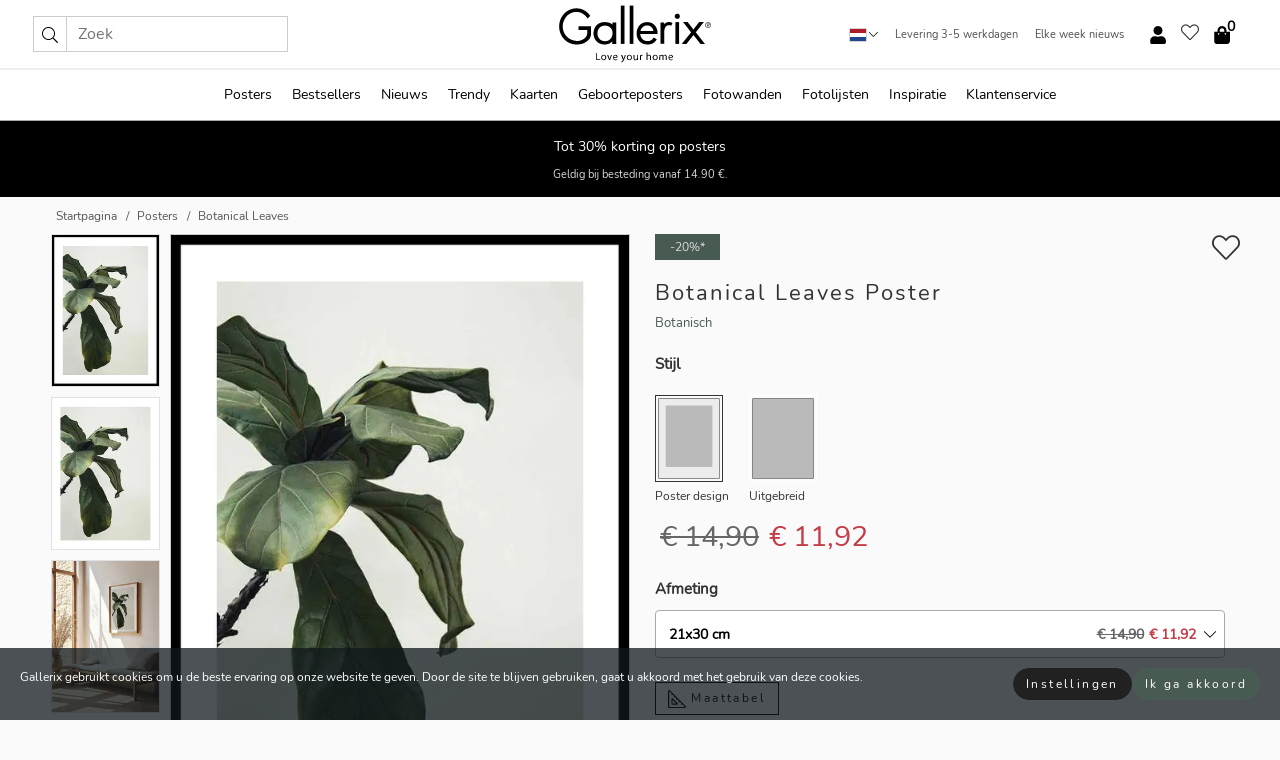

--- FILE ---
content_type: image/svg+xml
request_url: https://gallerix.nl/img/svg-icons/diamond.svg?47
body_size: 382
content:
<svg version="1.1" id="Layer_1" xmlns="http://www.w3.org/2000/svg" xmlns:xlink="http://www.w3.org/1999/xlink" x="0px" y="0px"
	 viewBox="0 0 511.999 511.999" style="enable-background:new 0 0 511.999 511.999;" xml:space="preserve">
<g>
	<g>
		<path d="M510.141,143.979L424.63,41.365c-1.523-1.828-3.78-2.885-6.159-2.885H93.588c-0.182-0.001-0.363,0.003-0.545,0.015
			c-0.004,0-0.009,0-0.01,0c-0.229,0.014-0.455,0.039-0.68,0.072c-1.877,0.277-3.664,1.217-4.977,2.787
			c-0.002,0.003-0.005,0.008-0.009,0.011L1.857,143.978c-0.005,0.005-0.011,0.012-0.016,0.018c-0.001,0.002-0.003,0.004-0.005,0.006
			c-0.003,0.004-0.006,0.009-0.01,0.013c-0.002,0.002-0.004,0.005-0.006,0.009c-0.002,0.003-0.005,0.006-0.008,0.01
			c-0.002,0.003-0.005,0.006-0.009,0.011c-0.001,0.002-0.003,0.004-0.005,0.006c-0.003,0.004-0.006,0.009-0.011,0.013
			c0,0-0.001,0.001-0.001,0.002c-1.203,1.485-1.788,3.273-1.786,5.051c0,0.105,0.002,0.209,0.006,0.314
			c0.026,0.645,0.129,1.287,0.31,1.912c0.294,1.019,0.792,1.985,1.487,2.836l247.888,316.271c1.519,1.939,3.846,3.071,6.31,3.071
			c2.464,0,4.79-1.133,6.31-3.071l247.983-316.392C512.623,151.081,512.56,146.882,510.141,143.979z M418.802,59.416l68.064,81.677
			H357.544L418.802,59.416z M402.437,54.513l-61.258,81.677l-68.064-81.677H402.437z M324.394,141.094H187.604l68.395-82.075
			L324.394,141.094z M238.883,54.513l-68.064,81.677l-61.258-81.677H238.883z M93.196,59.416l61.258,81.677H25.132L93.196,59.416z
			 M24.485,157.127H164.35l73.614,272.368L24.485,157.127z M255.999,434.777l-75.041-277.65H331.04L255.999,434.777z
			 M274.035,429.496l73.613-272.369h139.865L274.035,429.496z"/>
	</g>
</g>
<g>
</g>
<g>
</g>
<g>
</g>
<g>
</g>
<g>
</g>
<g>
</g>
<g>
</g>
<g>
</g>
<g>
</g>
<g>
</g>
<g>
</g>
<g>
</g>
<g>
</g>
<g>
</g>
<g>
</g>
</svg>
